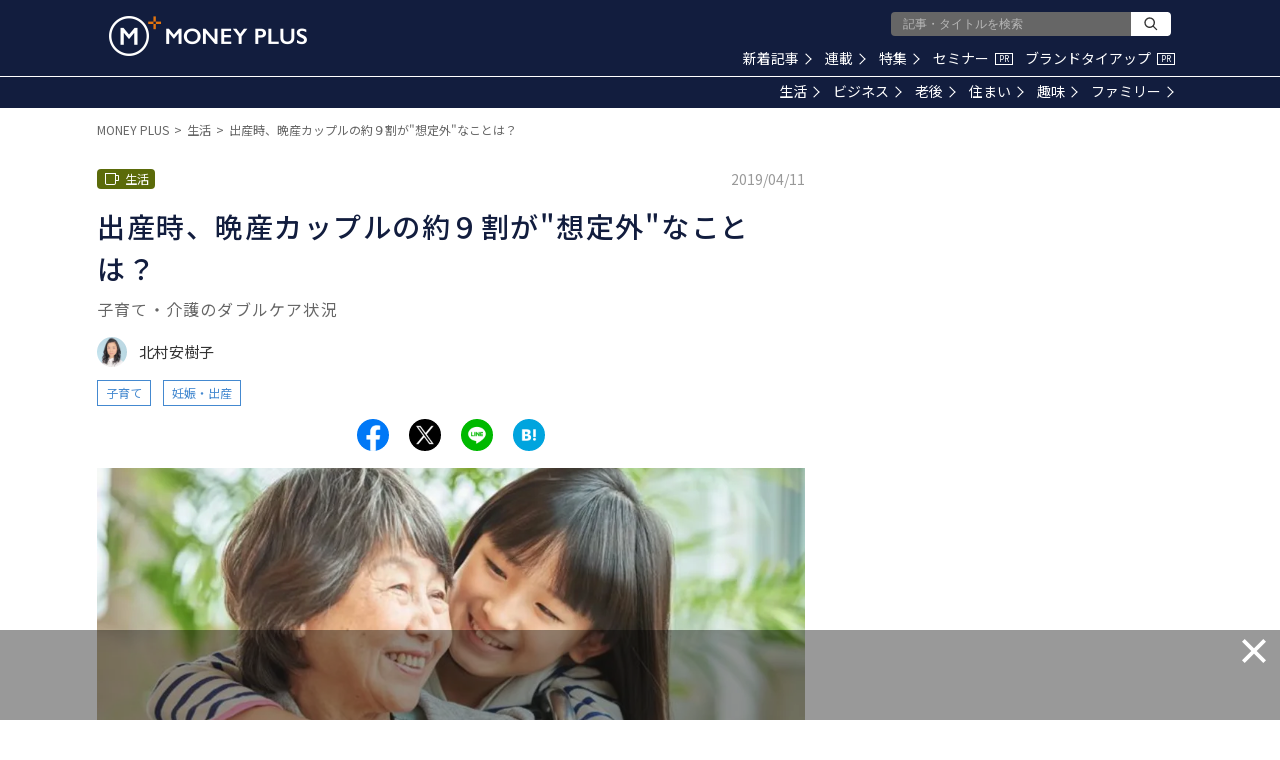

--- FILE ---
content_type: text/html; charset=utf-8
request_url: https://www.google.com/recaptcha/api2/aframe
body_size: 185
content:
<!DOCTYPE HTML><html><head><meta http-equiv="content-type" content="text/html; charset=UTF-8"></head><body><script nonce="JP76QOlv5wXERhC1QOvP3Q">/** Anti-fraud and anti-abuse applications only. See google.com/recaptcha */ try{var clients={'sodar':'https://pagead2.googlesyndication.com/pagead/sodar?'};window.addEventListener("message",function(a){try{if(a.source===window.parent){var b=JSON.parse(a.data);var c=clients[b['id']];if(c){var d=document.createElement('img');d.src=c+b['params']+'&rc='+(localStorage.getItem("rc::a")?sessionStorage.getItem("rc::b"):"");window.document.body.appendChild(d);sessionStorage.setItem("rc::e",parseInt(sessionStorage.getItem("rc::e")||0)+1);localStorage.setItem("rc::h",'1768602565137');}}}catch(b){}});window.parent.postMessage("_grecaptcha_ready", "*");}catch(b){}</script></body></html>

--- FILE ---
content_type: application/javascript; charset=utf-8
request_url: https://fundingchoicesmessages.google.com/f/AGSKWxWekNQwPx9ztWqoqA4I4j5eKPE6vqhg6597KkoRKX11GAg_3X6-KXgcL4__nizylsHDSDxTVuffMLKc3VJZKobKGEW9kcdbscvgUjJJhr0NttJHqig4BOIjdmLBMZC6NnIHgFC6XuS1vwzSDg3c8FkYcdATNmjva1dbyvt60gL3Gr9wCTOpt_IaeCLb/_/showadvert.=banners_ad&_org_ad._english/adv/-side-ad.
body_size: -1290
content:
window['3f8b6010-63cb-4eb1-a87a-a157d8876f07'] = true;